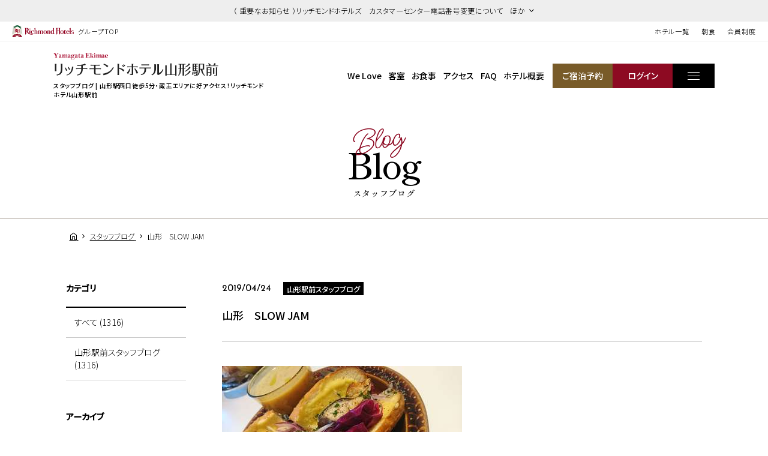

--- FILE ---
content_type: text/html; charset=UTF-8
request_url: https://richmondhotel.jp/yamagata/blog/20594/?y=2019&m=4
body_size: 81585
content:
<!DOCTYPE html>
<html class="mouse lower modern chrome" lang="ja">
<head prefix="og: http://ogp.me/ns# fb: http://ogp.me/ns/fb# website: http://ogp.me/ns/website#">
	<meta charset="utf-8">
	<title>山形　SLOW JAM | リッチモンドホテル 山形駅前 | 公式サイト</title>
	<meta name="keywords" content="山形,蔵王,ホテル,ビジネスホテル,リッチモンドホテル,スタッフブログ">
	<meta name="description" content="山形駅前のホテルならリッチモンドホテル山形駅前。山形駅西口徒歩5分・蔵王エリアに好アクセス！ビジネス・観光の拠点に最適。全室Wi-Fi無料！山形　SLOW JAMについてのページです。">
		<meta name="viewport" content="width=device-width, initial-scale=0.0, minimum-scale=1.0">
		<meta name="format-detection" content="telephone=no">
	<link rel="index" href="https://richmondhotel.jp/yamagata/">
	<link rel="canonical" href="http://richmondhotel.jp/yamagata/blog/20594/">

	<!-- Google Tag Manager -->
<script>(function(w,d,s,l,i){w[l]=w[l]||[];w[l].push({'gtm.start':
new Date().getTime(),event:'gtm.js'});var f=d.getElementsByTagName(s)[0],
j=d.createElement(s),dl=l!='dataLayer'?'&l='+l:'';j.async=true;j.src=
'https://www.googletagmanager.com/gtm.js?id='+i+dl;f.parentNode.insertBefore(j,f);
})(window,document,'script','dataLayer','GTM-W8SGKWR');</script>
<!-- End Google Tag Manager -->

			<!-- favicon -->
		<link rel="shortcut icon" href="https://richmondhotel.jp/favicon.ico">
	
			<!-- apple-touch-icon -->
		<link rel="apple-touch-icon" href="https://richmondhotel.jp/apple-touch-icon.png">
			<link rel='dns-prefetch' href='//www.googletagmanager.com'/>
	<link rel='dns-prefetch' href='//code.jquery.com'/>
	<link rel='dns-prefetch' href='//cdn.jsdelivr.net'/>

	<!-- Open graph tags -->
		<meta property="fb:app_id" content="">
	<meta property="og:site_name" content="タイトルが入ります">
	<meta property="og:title" content="山形　SLOW JAM | リッチモンドホテル 山形駅前 | 公式サイト">
	<meta property="og:type" content="website">
	<meta property="og:url" content="http://richmondhotel.jp/yamagata/blog/20594/">
	<meta property="og:description" content="山形駅前のホテルならリッチモンドホテル山形駅前。山形駅西口徒歩5分・蔵王エリアに好アクセス！ビジネス・観光の拠点に最適。全室Wi-Fi無料！山形　SLOW JAMについてのページです。">
			        <meta property="og:image" content="http://richmondhotel.jp/datas/images/2023/03/23/78feb01489da7ce33a659af593054ee48a63ce23.jpg">
			<meta name="twitter:card" content="summary_large_image">

	<!-- shutto翻訳設置用 -->
		<script src="https://d.shutto-translation.com/trans.js?id=22002"></script>
		<!-- *** stylesheet *** -->
<style rel="stylesheet" media="all">
/* default.css */
html,article,aside,audio,blockquote,body,dd,dialog,div,dl,dt,fieldset,figure,footer,form,h1,h2,h3,h4,h5,h6,header,hgroup,input,li,mark,menu,nav,ol,p,pre,section,td,textarea,th,time,ul,video,main{margin:0;padding:0;word-wrap:break-word;overflow-wrap:break-word;-webkit-font-feature-settings:"palt";font-feature-settings:"palt"}address,caption,cite,code,dfn,em,strong,th,var{font-style:normal;word-wrap:break-word;overflow-wrap:break-word}table{border-collapse:collapse;border-spacing:0}caption,th{text-align:left}q:after,q:before{content:""}embed,object{vertical-align:top}hr,legend{display:none}h1,h2,h3,h4,h5,h6{font-size:100%;font-weight:normal;}abbr,acronym,fieldset,img{border:0}li{list-style-type:none}sup{vertical-align:super;font-size:0.5em}img{vertical-align:top}i{font-style:normal}svg{vertical-align:middle}article,aside,dialog,figure,footer,header,hgroup,nav,section,main{display:block}nav,ul{list-style:none}
</style>
<link href="https://richmondhotel.jp/files/css/global_common.css?v=20250522171032" rel="stylesheet" media="all">
<link href="https://richmondhotel.jp/files/css/bl_common.css?v=20250311201753" rel="stylesheet" media="all">
<link href="https://richmondhotel.jp/files/css/bl_blog.css?v=20250304115006" rel="stylesheet" media="all">
<!-- *** javascript *** -->
<!-- jquery-3.4.1　-->
<script src="https://code.jquery.com/jquery-3.4.1.min.js" integrity="sha256-CSXorXvZcTkaix6Yvo6HppcZGetbYMGWSFlBw8HfCJo=" crossorigin="anonymous"></script>

<script>
// config.js
var $body,$page,$changeImg,$doc=$(document),$w=$(window),$html=$("html"),abi={bp_tab:1023,bp_sp:767,pc:"",tab:"",sp:"",pcView:"",tabView:"",spView:"",finish:"",deviceWidth:"",deviceHeight:"",sT:"",ie9:!!$html.hasClass("ie9"),ie8:!!$html.hasClass("ie8"),ie10:!!$html.hasClass("ie10"),ie11:!!$html.hasClass("ie11"),edge:!!$html.hasClass("edge"),ua_mouse:!!$html.hasClass("mouse"),ua_touch:!!$html.hasClass("touch"),ua_phone:!!$html.hasClass("phone")},rwdFunctions={checkValue:function(){abi.deviceWidth=abi.ie8?$w.width():window.innerWidth,abi.deviceHeight=$w.height(),abi.pc=!!(abi.ie8||abi.deviceWidth>abi.bp_tab),abi.tab=!abi.ie8&&abi.deviceWidth<=abi.bp_tab&&abi.deviceWidth>abi.bp_sp,abi.sp=!abi.ie8&&abi.deviceWidth<=abi.bp_sp},fooLoad:function(i){i.each(function(){$(this).attr("src",$(this).data("img"))})},loadImg:function(){abi.finish=!!(abi.pcView&&abi.tabView&&abi.spView),abi.ie8||abi.finish?abi.pcView||(abi.pcView=!0):abi.pc||abi.tab?(abi.pcView&&abi.tabView||rwdFunctions.fooLoad($("img.load_pc-tab")),abi.pc&&!abi.pcView&&(rwdFunctions.fooLoad($("img.load_pc")),abi.pcView=!0),abi.tab&&!abi.tabView&&(rwdFunctions.fooLoad($("img.load_tab-sp")),abi.tabView=!0)):abi.spView||(rwdFunctions.fooLoad($("img.load_sp,img.load_tab-sp")),abi.spView=!0)},changeImg:function(){if(!abi.ie8)for(var i=0;i<=$changeImg.length-1;i++)$changeImg.eq(i).is(".custom")?abi.deviceWidth>$changeImg.eq(i).data("custom")?$changeImg.eq(i).attr("src",$changeImg.eq(i).data("img")):$changeImg.eq(i).attr("src",$changeImg.eq(i).data("img").replace("-before","-after")):$changeImg.eq(i).is(".tab,.all")?$changeImg.eq(i).is(".tab")?abi.pc?$changeImg.eq(i).attr("src",$changeImg.eq(i).data("img")):$changeImg.eq(i).attr("src",$changeImg.eq(i).data("img").replace("-pc","-tab")):$changeImg.eq(i).is(".all")&&(abi.pc?$changeImg.eq(i).attr("src",$changeImg.eq(i).data("img")):abi.tab?$changeImg.eq(i).attr("src",$changeImg.eq(i).data("img").replace("-pc","-tab")):abi.sp&&$changeImg.eq(i).attr("src",$changeImg.eq(i).data("img").replace("-pc","-sp"))):abi.sp?$changeImg.eq(i).attr("src",$changeImg.eq(i).data("img").replace("-pc","-sp")):$changeImg.eq(i).attr("src",$changeImg.eq(i).data("img"))},adjustFsz:function(){abi.sp&&(abi.deviceHeight>abi.deviceWidth?(p=abi.deviceWidth/3.5,$page.css("fontSize",p+"%")):$page.css("fontSize",""))},settingRwd:function(){rwdFunctions.checkValue(),rwdFunctions.changeImg(),rwdFunctions.loadImg(),rwdFunctions.adjustFsz()}};$.fn.superResize=function(i){var a=$.extend({loadAction:!0,resizeAfter:function(){}},i);a.loadAction&&("interactive"!==document.readyState&&"complete"!==document.readyState||a.resizeAfter());var e=!1,t=abi.deviceWidth;return this.resize(function(){!1!==e&&clearTimeout(e),e=setTimeout(function(){t!=abi.deviceWidth&&(a.resizeAfter(),t=abi.deviceWidth)},300)}),this},$.fn.firstLoad=function(i){var a=$.extend({pc:function(){},pc_tab:function(){},tab:function(){},tab_sp:function(){},sp:function(){}},i),e=[];return this.superResize({resizeAfter:function(){setTimeout(function(){1!=e[0]&&abi.pcView&&(a.pc(),e[0]=!0),(1!=e[1]&&abi.pcView||1!=e[1]&&abi.tabView)&&(a.pc_tab(),e[1]=!0),1!=e[2]&&abi.tabView&&(a.tab(),e[2]=!0),(1!=e[3]&&abi.tabView||1!=e[3]&&abi.spView)&&(a.tab_sp(),e[3]=!0),1!=e[4]&&abi.spView&&(a.sp(),e[4]=!0)},200)}}),this},$.fn.hasAttr=function(i){var a=this.attr(i);return void 0!==a&&!1!==a},document.addEventListener("DOMContentLoaded",function(i){$body=$("body"),$page=$("#abi_page"),$changeImg=$("img.change_img"),rwdFunctions.settingRwd(),abi.ie8&&rwdFunctions.fooLoad($("img.change_img,img.load_pc,img.load_pc-tab")),abi.ua_phone||$('a[href^="tel:"]').wrapInner('<span class="tel"></span>').children("span").unwrap(),abi.ua_touch&&$page.find("*").on({touchstart:function(){$(this).addClass("touchstart").removeClass("touchend")},touchend:function(){$(this).addClass("touchend").removeClass("touchstart")}}),$w.on({load:function(){$w.trigger("resize").trigger("scroll")},resize:function(){rwdFunctions.checkValue()},scroll:function(){abi.sT=$w.scrollTop()}}).superResize({loadAction:!1,resizeAfter:function(){rwdFunctions.settingRwd()}})});
</script>
<script src="https://richmondhotel.jp/files/js/bl_common.min.js?v=20250304115010"></script>
</head>

<body id="blog_detail">
<!-- Google Tag Manager (noscript) -->
<noscript><iframe src="https://www.googletagmanager.com/ns.html?id=GTM-W8SGKWR"
height="0" width="0" style="display:none;visibility:hidden"></iframe></noscript>
<!-- End Google Tag Manager (noscript) -->
<div id="abi_page">
<header id="global_header">
						<div class="con_g_information">
                    <!-- 記事が複数だった時 -->
                    <p class="st accordion "><span>（ 重要なお知らせ ）リッチモンドホテルズ　カスタマーセンター電話番号変更について　ほか</span></p>
            <div class="box_inf" >
                <ul>
	                		                                        <li>
                            <a href="/news/20603968548/" class="over">（ 重要なお知らせ ）リッチモンドホテルズ　カスタマーセンター電話番号変更について</a>
                        </li>
                    		                                        <li>
                            <a href="/news/20603968363/" class="over">会員カードの廃止＆会員移行手続きについてのお知らせ</a>
                        </li>
                                    </ul>
                <p class="ic_close"><i id="js-g_infClose" class="icon-close"></i></p>
            </div>
        	</div><!-- /.con_g_information -->
    	<div class="con_g_header view_pc-tab">
		<p class="logo"><a href="https://richmondhotel.jp/" class="over"><img src="https://richmondhotel.jp/files/images/header/logo.svg" alt="Richmond Hotels" width="103" height="20"><em>グループTOP</em></a></p>
		<ul>
			<li><a href="https://richmondhotel.jp/hotels/" target="_blank">ホテル一覧</a></li>
			<!-- <li><a href="https://richmondhotel.jp/plan/" target="_blank">特集プラン</a></li> -->
			<li><a href="https://richmondhotel.jp/breakfast/" target="_blank">朝食</a></li>
			<li><a href="https://richmondhotel.jp/club/" target="_blank">会員制度</a></li>

		</ul>
	</div><!-- /.con_g_header -->
</header><!-- /#global_header -->
<div id="js-loading" style="position:fixed;left:0;top:0;width:100%;height:100%;z-index:100000;background:#fff;"></div>
<script>
	$(function(){
		$('#js-loading').delay(300).fadeOut(500);
	});
</script>
<header id="header">
	<div class="con_header">
		<div class="box_logo">
            <p class="logo">
												                    <a href="https://richmondhotel.jp/yamagata/" class="over">
                        <img src="/datas/cache/images/2025/03/06/500x70_ea1e9d427fb5664c32c517a73e421e58_e416a25268aa20f79707a92cfd1940f29fb4921b.png" alt="リッチモンドホテル山形駅前" width="275" height="35">
                    </a>
				            </p>
			<h1>スタッフブログ | 山形駅西口徒歩5分・蔵王エリアに好アクセス！リッチモンドホテル山形駅前</h1>
		</div>
		<nav id="gnav">
			<ul class="view_pc-tab">
				<li><a href="https://richmondhotel.jp/yamagata/welove/">We Love</a></li>
				<li><a href="https://richmondhotel.jp/yamagata/rooms/">客室</a></li>
				<li><a href="https://richmondhotel.jp/yamagata/dishes/">お食事</a></li>
				<li><a href="https://richmondhotel.jp/yamagata/access/">アクセス</a></li>
								<li><span class="talkappi-faq-icon">FAQ</span></li>
                				<li><a href="https://richmondhotel.jp/yamagata/guide/">ホテル概要</a></li>
                				<li class="rsv"><a href="https://booking.richmondhotel.jp/booking/result?code=0190d8ca-9b3f-7147-a90b-930680c0ff33&type=plan" target="_blank"><span>ご宿泊予約</span></a></li>
				<li class="login"><a href="https://booking.richmondhotel.jp/my-account/profile?code=0190d8ca-9b3f-7147-a90b-930680c0ff33" target="_blank"><span>ログイン</span></a></li>
			</ul>
			<p class="btn js-menuBtn over"><span></span></p>
		</nav>
	</div>
</header><!-- /#header --><main id="contents">

	<div class="con_title subpage">
		<h2><span>blog<i>Blog</i></span><em>スタッフブログ</em></h2>
	</div><!-- .con_title -->

	<!-- パンくず -->
	<ul class="topicpath" vocab="https://schema.org/" typeof="BreadcrumbList">
		<li property="itemListElement" typeof="ListItem">
			<a property="item" href="https://richmondhotel.jp/yamagata/" typeof="WebPage">
				<span property="name"><i class="icon-home"></i></span>
			</a>
			<meta property="position" content="1">
		</li>
		<li property="itemListElement" typeof="ListItem">
			<a property="item" href="https://richmondhotel.jp/yamagata/blog/" typeof="WebPage">
				<span property="name">スタッフブログ</span>
			</a>
			<meta property="position" content="2">
		</li>
		<li property="itemListElement" typeof="ListItem">
			<span property="name">山形　SLOW JAM</span>
			<meta property="position" content="3">
		</li>
	</ul><!-- .topicpath -->

	<div class="con_news">
		<div class="main">
    <div class="box_st">
        <p class="info">
            <span>2019/04/24</span>
                                                            <em>山形駅前スタッフブログ</em>
                                    </p>
        <p class="st">山形　SLOW JAM</p>
    </div>
    <div class="box_det">
            	            <p class="img_single">
            <img src="/datas/images/2022/12/20/abda61eaacae81c6b523e94db11f99b56c597d15.jpeg" alt="">
            <em></em>
        </p><!-- img_single -->
		    <p class="txt" data-cms-field="customblock.visual1__a2d84a71d6a81270c4dd25045e04a8a8">
    いつもリッチモンドホテル山形駅前をご利用いただきまして誠にありがとうございます。
本日ご紹介するのは2018年にオープンした「SLOW JAM」というカフェです！
写真に写っているのは人気メニューの「サバサンド」です。
ボリュームもあるし、味もおいしいのでとっても満足でした。
お店の中は風景画などの絵や植物など置いてあり、とってもオシャレな雰囲気です。
皆様も是非行ってみてください。


住所: 山形県山形市香澄町2丁目8-1
電話: 023-687-1320
料理: カフェ＆ 喫茶店, 食堂</p>
    </div>
    <div class="box_pager_detail">
                    <p class="prev">
            <a href="https://richmondhotel.jp/yamagata/blog/20633/">
                <span>あちゃ～！やっちゃった！そんな時！</span>
            </a>
        </p>
    
            <p class="next">
            <a href="https://richmondhotel.jp/yamagata/blog/20577/">
                <span>霞城公園の桜満開です☆</span>
            </a>
        </p>
    
    </div>
    <div class="box_pager_lnk">
        <p class="btn c_btn"><a href="https://richmondhotel.jp/yamagata/blog/" class="over">記事一覧に戻る</a></p>
    </div>
</div><!-- /.main -->
		<div class="side">
    <div class="box_side category">
        <p class="st">カテゴリ</p>
		<ul>
			<li class="active">
				<a href="https://richmondhotel.jp/yamagata/blog/">すべて (1316)</a>
			</li>

								<li class="">
						<a href="https://richmondhotel.jp/yamagata/blog/?category=161 ">
							山形駅前スタッフブログ (1316)
						</a>
					</li>
						</ul>
	</div>

        <div class="box_side archive">
        <p class="st">アーカイブ</p>
                    <div class="wrp_side">
                <p class="sst accordion active"><span>2025年の記事</span></p>
                <ul>
                    <li><a href="https://richmondhotel.jp/yamagata/blog/?year=2025">すべて (2)</a></li>
                                                                <li>
                            <a href="https://richmondhotel.jp/yamagata/blog/?year=2025&amp;month=7">
                                2025年7月 (1)
                            </a>
                        </li>
                                                                <li>
                            <a href="https://richmondhotel.jp/yamagata/blog/?year=2025&amp;month=2">
                                2025年2月 (1)
                            </a>
                        </li>
                                    </ul>
            </div>
                    <div class="wrp_side">
                <p class="sst accordion "><span>2024年の記事</span></p>
                <ul>
                    <li><a href="https://richmondhotel.jp/yamagata/blog/?year=2024">すべて (9)</a></li>
                                                                <li>
                            <a href="https://richmondhotel.jp/yamagata/blog/?year=2024&amp;month=12">
                                2024年12月 (1)
                            </a>
                        </li>
                                                                <li>
                            <a href="https://richmondhotel.jp/yamagata/blog/?year=2024&amp;month=11">
                                2024年11月 (1)
                            </a>
                        </li>
                                                                <li>
                            <a href="https://richmondhotel.jp/yamagata/blog/?year=2024&amp;month=10">
                                2024年10月 (1)
                            </a>
                        </li>
                                                                <li>
                            <a href="https://richmondhotel.jp/yamagata/blog/?year=2024&amp;month=3">
                                2024年3月 (2)
                            </a>
                        </li>
                                                                <li>
                            <a href="https://richmondhotel.jp/yamagata/blog/?year=2024&amp;month=1">
                                2024年1月 (4)
                            </a>
                        </li>
                                    </ul>
            </div>
                    <div class="wrp_side">
                <p class="sst accordion "><span>2023年の記事</span></p>
                <ul>
                    <li><a href="https://richmondhotel.jp/yamagata/blog/?year=2023">すべて (14)</a></li>
                                                                <li>
                            <a href="https://richmondhotel.jp/yamagata/blog/?year=2023&amp;month=12">
                                2023年12月 (14)
                            </a>
                        </li>
                                    </ul>
            </div>
                    <div class="wrp_side">
                <p class="sst accordion "><span>2022年の記事</span></p>
                <ul>
                    <li><a href="https://richmondhotel.jp/yamagata/blog/?year=2022">すべて (6)</a></li>
                                                                <li>
                            <a href="https://richmondhotel.jp/yamagata/blog/?year=2022&amp;month=8">
                                2022年8月 (1)
                            </a>
                        </li>
                                                                <li>
                            <a href="https://richmondhotel.jp/yamagata/blog/?year=2022&amp;month=5">
                                2022年5月 (3)
                            </a>
                        </li>
                                                                <li>
                            <a href="https://richmondhotel.jp/yamagata/blog/?year=2022&amp;month=1">
                                2022年1月 (2)
                            </a>
                        </li>
                                    </ul>
            </div>
                    <div class="wrp_side">
                <p class="sst accordion "><span>2021年の記事</span></p>
                <ul>
                    <li><a href="https://richmondhotel.jp/yamagata/blog/?year=2021">すべて (22)</a></li>
                                                                <li>
                            <a href="https://richmondhotel.jp/yamagata/blog/?year=2021&amp;month=11">
                                2021年11月 (4)
                            </a>
                        </li>
                                                                <li>
                            <a href="https://richmondhotel.jp/yamagata/blog/?year=2021&amp;month=10">
                                2021年10月 (3)
                            </a>
                        </li>
                                                                <li>
                            <a href="https://richmondhotel.jp/yamagata/blog/?year=2021&amp;month=9">
                                2021年9月 (4)
                            </a>
                        </li>
                                                                <li>
                            <a href="https://richmondhotel.jp/yamagata/blog/?year=2021&amp;month=8">
                                2021年8月 (1)
                            </a>
                        </li>
                                                                <li>
                            <a href="https://richmondhotel.jp/yamagata/blog/?year=2021&amp;month=7">
                                2021年7月 (2)
                            </a>
                        </li>
                                                                <li>
                            <a href="https://richmondhotel.jp/yamagata/blog/?year=2021&amp;month=6">
                                2021年6月 (3)
                            </a>
                        </li>
                                                                <li>
                            <a href="https://richmondhotel.jp/yamagata/blog/?year=2021&amp;month=4">
                                2021年4月 (2)
                            </a>
                        </li>
                                                                <li>
                            <a href="https://richmondhotel.jp/yamagata/blog/?year=2021&amp;month=3">
                                2021年3月 (2)
                            </a>
                        </li>
                                                                <li>
                            <a href="https://richmondhotel.jp/yamagata/blog/?year=2021&amp;month=1">
                                2021年1月 (1)
                            </a>
                        </li>
                                    </ul>
            </div>
                    <div class="wrp_side">
                <p class="sst accordion "><span>2020年の記事</span></p>
                <ul>
                    <li><a href="https://richmondhotel.jp/yamagata/blog/?year=2020">すべて (116)</a></li>
                                                                <li>
                            <a href="https://richmondhotel.jp/yamagata/blog/?year=2020&amp;month=12">
                                2020年12月 (2)
                            </a>
                        </li>
                                                                <li>
                            <a href="https://richmondhotel.jp/yamagata/blog/?year=2020&amp;month=11">
                                2020年11月 (4)
                            </a>
                        </li>
                                                                <li>
                            <a href="https://richmondhotel.jp/yamagata/blog/?year=2020&amp;month=10">
                                2020年10月 (6)
                            </a>
                        </li>
                                                                <li>
                            <a href="https://richmondhotel.jp/yamagata/blog/?year=2020&amp;month=9">
                                2020年9月 (12)
                            </a>
                        </li>
                                                                <li>
                            <a href="https://richmondhotel.jp/yamagata/blog/?year=2020&amp;month=8">
                                2020年8月 (1)
                            </a>
                        </li>
                                                                <li>
                            <a href="https://richmondhotel.jp/yamagata/blog/?year=2020&amp;month=7">
                                2020年7月 (7)
                            </a>
                        </li>
                                                                <li>
                            <a href="https://richmondhotel.jp/yamagata/blog/?year=2020&amp;month=6">
                                2020年6月 (9)
                            </a>
                        </li>
                                                                <li>
                            <a href="https://richmondhotel.jp/yamagata/blog/?year=2020&amp;month=5">
                                2020年5月 (9)
                            </a>
                        </li>
                                                                <li>
                            <a href="https://richmondhotel.jp/yamagata/blog/?year=2020&amp;month=4">
                                2020年4月 (15)
                            </a>
                        </li>
                                                                <li>
                            <a href="https://richmondhotel.jp/yamagata/blog/?year=2020&amp;month=3">
                                2020年3月 (17)
                            </a>
                        </li>
                                                                <li>
                            <a href="https://richmondhotel.jp/yamagata/blog/?year=2020&amp;month=2">
                                2020年2月 (16)
                            </a>
                        </li>
                                                                <li>
                            <a href="https://richmondhotel.jp/yamagata/blog/?year=2020&amp;month=1">
                                2020年1月 (18)
                            </a>
                        </li>
                                    </ul>
            </div>
                    <div class="wrp_side">
                <p class="sst accordion "><span>2019年の記事</span></p>
                <ul>
                    <li><a href="https://richmondhotel.jp/yamagata/blog/?year=2019">すべて (234)</a></li>
                                                                <li>
                            <a href="https://richmondhotel.jp/yamagata/blog/?year=2019&amp;month=12">
                                2019年12月 (17)
                            </a>
                        </li>
                                                                <li>
                            <a href="https://richmondhotel.jp/yamagata/blog/?year=2019&amp;month=11">
                                2019年11月 (20)
                            </a>
                        </li>
                                                                <li>
                            <a href="https://richmondhotel.jp/yamagata/blog/?year=2019&amp;month=10">
                                2019年10月 (15)
                            </a>
                        </li>
                                                                <li>
                            <a href="https://richmondhotel.jp/yamagata/blog/?year=2019&amp;month=9">
                                2019年9月 (22)
                            </a>
                        </li>
                                                                <li>
                            <a href="https://richmondhotel.jp/yamagata/blog/?year=2019&amp;month=8">
                                2019年8月 (21)
                            </a>
                        </li>
                                                                <li>
                            <a href="https://richmondhotel.jp/yamagata/blog/?year=2019&amp;month=7">
                                2019年7月 (14)
                            </a>
                        </li>
                                                                <li>
                            <a href="https://richmondhotel.jp/yamagata/blog/?year=2019&amp;month=6">
                                2019年6月 (12)
                            </a>
                        </li>
                                                                <li>
                            <a href="https://richmondhotel.jp/yamagata/blog/?year=2019&amp;month=5">
                                2019年5月 (22)
                            </a>
                        </li>
                                                                <li>
                            <a href="https://richmondhotel.jp/yamagata/blog/?year=2019&amp;month=4">
                                2019年4月 (23)
                            </a>
                        </li>
                                                                <li>
                            <a href="https://richmondhotel.jp/yamagata/blog/?year=2019&amp;month=3">
                                2019年3月 (24)
                            </a>
                        </li>
                                                                <li>
                            <a href="https://richmondhotel.jp/yamagata/blog/?year=2019&amp;month=2">
                                2019年2月 (22)
                            </a>
                        </li>
                                                                <li>
                            <a href="https://richmondhotel.jp/yamagata/blog/?year=2019&amp;month=1">
                                2019年1月 (22)
                            </a>
                        </li>
                                    </ul>
            </div>
                    <div class="wrp_side">
                <p class="sst accordion "><span>2018年の記事</span></p>
                <ul>
                    <li><a href="https://richmondhotel.jp/yamagata/blog/?year=2018">すべて (285)</a></li>
                                                                <li>
                            <a href="https://richmondhotel.jp/yamagata/blog/?year=2018&amp;month=12">
                                2018年12月 (20)
                            </a>
                        </li>
                                                                <li>
                            <a href="https://richmondhotel.jp/yamagata/blog/?year=2018&amp;month=11">
                                2018年11月 (26)
                            </a>
                        </li>
                                                                <li>
                            <a href="https://richmondhotel.jp/yamagata/blog/?year=2018&amp;month=10">
                                2018年10月 (23)
                            </a>
                        </li>
                                                                <li>
                            <a href="https://richmondhotel.jp/yamagata/blog/?year=2018&amp;month=9">
                                2018年9月 (22)
                            </a>
                        </li>
                                                                <li>
                            <a href="https://richmondhotel.jp/yamagata/blog/?year=2018&amp;month=8">
                                2018年8月 (27)
                            </a>
                        </li>
                                                                <li>
                            <a href="https://richmondhotel.jp/yamagata/blog/?year=2018&amp;month=7">
                                2018年7月 (25)
                            </a>
                        </li>
                                                                <li>
                            <a href="https://richmondhotel.jp/yamagata/blog/?year=2018&amp;month=6">
                                2018年6月 (30)
                            </a>
                        </li>
                                                                <li>
                            <a href="https://richmondhotel.jp/yamagata/blog/?year=2018&amp;month=5">
                                2018年5月 (25)
                            </a>
                        </li>
                                                                <li>
                            <a href="https://richmondhotel.jp/yamagata/blog/?year=2018&amp;month=4">
                                2018年4月 (19)
                            </a>
                        </li>
                                                                <li>
                            <a href="https://richmondhotel.jp/yamagata/blog/?year=2018&amp;month=3">
                                2018年3月 (23)
                            </a>
                        </li>
                                                                <li>
                            <a href="https://richmondhotel.jp/yamagata/blog/?year=2018&amp;month=2">
                                2018年2月 (23)
                            </a>
                        </li>
                                                                <li>
                            <a href="https://richmondhotel.jp/yamagata/blog/?year=2018&amp;month=1">
                                2018年1月 (22)
                            </a>
                        </li>
                                    </ul>
            </div>
                    <div class="wrp_side">
                <p class="sst accordion "><span>2017年の記事</span></p>
                <ul>
                    <li><a href="https://richmondhotel.jp/yamagata/blog/?year=2017">すべて (213)</a></li>
                                                                <li>
                            <a href="https://richmondhotel.jp/yamagata/blog/?year=2017&amp;month=12">
                                2017年12月 (17)
                            </a>
                        </li>
                                                                <li>
                            <a href="https://richmondhotel.jp/yamagata/blog/?year=2017&amp;month=11">
                                2017年11月 (22)
                            </a>
                        </li>
                                                                <li>
                            <a href="https://richmondhotel.jp/yamagata/blog/?year=2017&amp;month=10">
                                2017年10月 (21)
                            </a>
                        </li>
                                                                <li>
                            <a href="https://richmondhotel.jp/yamagata/blog/?year=2017&amp;month=9">
                                2017年9月 (15)
                            </a>
                        </li>
                                                                <li>
                            <a href="https://richmondhotel.jp/yamagata/blog/?year=2017&amp;month=8">
                                2017年8月 (20)
                            </a>
                        </li>
                                                                <li>
                            <a href="https://richmondhotel.jp/yamagata/blog/?year=2017&amp;month=7">
                                2017年7月 (10)
                            </a>
                        </li>
                                                                <li>
                            <a href="https://richmondhotel.jp/yamagata/blog/?year=2017&amp;month=6">
                                2017年6月 (14)
                            </a>
                        </li>
                                                                <li>
                            <a href="https://richmondhotel.jp/yamagata/blog/?year=2017&amp;month=5">
                                2017年5月 (15)
                            </a>
                        </li>
                                                                <li>
                            <a href="https://richmondhotel.jp/yamagata/blog/?year=2017&amp;month=4">
                                2017年4月 (22)
                            </a>
                        </li>
                                                                <li>
                            <a href="https://richmondhotel.jp/yamagata/blog/?year=2017&amp;month=3">
                                2017年3月 (20)
                            </a>
                        </li>
                                                                <li>
                            <a href="https://richmondhotel.jp/yamagata/blog/?year=2017&amp;month=2">
                                2017年2月 (20)
                            </a>
                        </li>
                                                                <li>
                            <a href="https://richmondhotel.jp/yamagata/blog/?year=2017&amp;month=1">
                                2017年1月 (17)
                            </a>
                        </li>
                                    </ul>
            </div>
                    <div class="wrp_side">
                <p class="sst accordion "><span>2016年の記事</span></p>
                <ul>
                    <li><a href="https://richmondhotel.jp/yamagata/blog/?year=2016">すべて (185)</a></li>
                                                                <li>
                            <a href="https://richmondhotel.jp/yamagata/blog/?year=2016&amp;month=12">
                                2016年12月 (13)
                            </a>
                        </li>
                                                                <li>
                            <a href="https://richmondhotel.jp/yamagata/blog/?year=2016&amp;month=11">
                                2016年11月 (12)
                            </a>
                        </li>
                                                                <li>
                            <a href="https://richmondhotel.jp/yamagata/blog/?year=2016&amp;month=10">
                                2016年10月 (5)
                            </a>
                        </li>
                                                                <li>
                            <a href="https://richmondhotel.jp/yamagata/blog/?year=2016&amp;month=9">
                                2016年9月 (10)
                            </a>
                        </li>
                                                                <li>
                            <a href="https://richmondhotel.jp/yamagata/blog/?year=2016&amp;month=8">
                                2016年8月 (15)
                            </a>
                        </li>
                                                                <li>
                            <a href="https://richmondhotel.jp/yamagata/blog/?year=2016&amp;month=7">
                                2016年7月 (17)
                            </a>
                        </li>
                                                                <li>
                            <a href="https://richmondhotel.jp/yamagata/blog/?year=2016&amp;month=6">
                                2016年6月 (13)
                            </a>
                        </li>
                                                                <li>
                            <a href="https://richmondhotel.jp/yamagata/blog/?year=2016&amp;month=5">
                                2016年5月 (19)
                            </a>
                        </li>
                                                                <li>
                            <a href="https://richmondhotel.jp/yamagata/blog/?year=2016&amp;month=4">
                                2016年4月 (16)
                            </a>
                        </li>
                                                                <li>
                            <a href="https://richmondhotel.jp/yamagata/blog/?year=2016&amp;month=3">
                                2016年3月 (20)
                            </a>
                        </li>
                                                                <li>
                            <a href="https://richmondhotel.jp/yamagata/blog/?year=2016&amp;month=2">
                                2016年2月 (19)
                            </a>
                        </li>
                                                                <li>
                            <a href="https://richmondhotel.jp/yamagata/blog/?year=2016&amp;month=1">
                                2016年1月 (26)
                            </a>
                        </li>
                                    </ul>
            </div>
                    <div class="wrp_side">
                <p class="sst accordion "><span>2015年の記事</span></p>
                <ul>
                    <li><a href="https://richmondhotel.jp/yamagata/blog/?year=2015">すべて (230)</a></li>
                                                                <li>
                            <a href="https://richmondhotel.jp/yamagata/blog/?year=2015&amp;month=12">
                                2015年12月 (24)
                            </a>
                        </li>
                                                                <li>
                            <a href="https://richmondhotel.jp/yamagata/blog/?year=2015&amp;month=11">
                                2015年11月 (27)
                            </a>
                        </li>
                                                                <li>
                            <a href="https://richmondhotel.jp/yamagata/blog/?year=2015&amp;month=10">
                                2015年10月 (19)
                            </a>
                        </li>
                                                                <li>
                            <a href="https://richmondhotel.jp/yamagata/blog/?year=2015&amp;month=9">
                                2015年9月 (17)
                            </a>
                        </li>
                                                                <li>
                            <a href="https://richmondhotel.jp/yamagata/blog/?year=2015&amp;month=8">
                                2015年8月 (16)
                            </a>
                        </li>
                                                                <li>
                            <a href="https://richmondhotel.jp/yamagata/blog/?year=2015&amp;month=7">
                                2015年7月 (27)
                            </a>
                        </li>
                                                                <li>
                            <a href="https://richmondhotel.jp/yamagata/blog/?year=2015&amp;month=6">
                                2015年6月 (23)
                            </a>
                        </li>
                                                                <li>
                            <a href="https://richmondhotel.jp/yamagata/blog/?year=2015&amp;month=5">
                                2015年5月 (21)
                            </a>
                        </li>
                                                                <li>
                            <a href="https://richmondhotel.jp/yamagata/blog/?year=2015&amp;month=4">
                                2015年4月 (22)
                            </a>
                        </li>
                                                                <li>
                            <a href="https://richmondhotel.jp/yamagata/blog/?year=2015&amp;month=3">
                                2015年3月 (24)
                            </a>
                        </li>
                                                                <li>
                            <a href="https://richmondhotel.jp/yamagata/blog/?year=2015&amp;month=2">
                                2015年2月 (10)
                            </a>
                        </li>
                                    </ul>
            </div>
        	</div>
    </div><!-- /.side -->
	</div><!-- .con_news -->

</main><!-- /#contents -->
<footer id="footer">
		<div class="con_fbanner">
		<div id="js-fbannerSlider">
			<!-- <div><a href="" target="_blank" class="over"><img src="images/footer/bn1.jpg" alt="お得な情報をご紹介 おすすめプラン特集" width="240" height="91" loading="lazy"></a></div>
						<div><a href="" target="_blank" class="over"><img src="images/footer/bn2.jpg" alt="パンフレットダウンロード" width="240" height="91" loading="lazy"></a></div>
                       <div><a href="" target="_blank" class="over"><img src="images/footer/bn3.jpg" alt="Richmond Club 会員パスワード変更/再設定はこちらから" width="240" height="91" loading="lazy"></a></div>
			<div class="js-modalRecruitBtn"><span class="over"><img src="https://richmondhotel.jp/files/images/footer/bn4.jpg" alt="ホテル・レストランスタッフ募集" width="240" height="91" loading="lazy"></span></div> -->
			<div><a href="https://richmondhotel.jp/breakfast/" target="_blank" class="over"><img src="https://richmondhotel.jp/files/images/footer/bn_breakfast.jpg" alt="こころもおなかも幸せにする朝ごはん" width="240" height="91" loading="lazy"></a></div>
		</div>
	</div><!-- /.con_fbanner -->

	<div id="js-modalRecruit">
		<div class="bg"></div>
		<div class="con_modalRecruit">
			<div class="wrap">
				<div>
					<h2 class="remodal_recruit_st">ホテル・レストラン スタッフ募集</h2>
					<p><a href="https://richmondhotel.jp/recruit/" target="_blank" class="over"><img src="https://richmondhotel.jp/files/images/footer/btn_recruit_w.jpg" alt="リクルートサイト"></a></p>
					<p><a class="remodal_recruit_btn over" href="https://richmondhotel.jp/recruit/houseinfo/index.html" target="_blank">新卒採用</a></p>
					<p><a class="remodal_recruit_btn over" href="https://richmondhotel.jp/recruit/houseinfo/index.html" target="_blank">中途採用</a></p>
					<p><a class="remodal_recruit_btn over" href="https://richmondhotel-recruit.net/jobfind-pc/" target="_blank">アルバイト採用</a></p>
					<i id="js-modalRecruitClose" class="icon-close"></i>
				</div>
			</div>
		</div>
	</div>	<div class="con_footer">
				<div class="box_inf">
			<div class="wrp_inf">
                <p class="logo">
															                        <a href="https://richmondhotel.jp/yamagata/" class="over">
                            <img src="/datas/cache/images/2025/03/06/275x55_ea1e9d427fb5664c32c517a73e421e58_e416a25268aa20f79707a92cfd1940f29fb4921b.png" alt="リッチモンドホテル山形駅前" width="275" height="35" loading="lazy">
                        </a>
					                </p>
				<address>
                    〒990-0828 <br class="view_tab-sp">山形県山形市双葉町1-3-11<br>
					FAX:023-647-6278				</address>
			</div>
			<div class="wrp_tel">
                                    <p class="txt_tel"><i>ご予約専用（受付時間9:00～21:00）</i><em><a href="tel:05017328109">050-1732-8109</a></em><i>（リッチモンドホテルズカスタマー<br class="view_pc-tab">センターに繋がります）<br><span class="tel_notice" style="color: #8d0a22;">※2025年12月25日(木)0:00より、<br class="view_pc-tab">電話番号が変更となりました。</span></i></p>
                				<p class="txt_tel"><i>ホテル直通</i><em><a href="tel:0236476277">023-647-6277</a></em></p>
			</div>
                            <div class="con_sns">
                    <ul class="box_sns">
                                                                                <li class="instagram">
                                <a href="https://www.instagram.com/richmondhotel_yamagataekimae/" target="_blank">
                                    <img src="/datas/cache/images/2024/09/06/25x25_ea1e9d427fb5664c32c517a73e421e58_dd506789d8ccaa8a06dfdf172a9e19c578744b91.png" alt="">
                                </a>
                            </li>
                                            </ul>
                </div>
            		</div>
        <div class="box_ta">
		<div class="wrp_ta">
            <p class="bn">
                                                    <img src="/datas/cache/images/2023/03/23/440x155_ea1e9d427fb5664c32c517a73e421e58_831e1c5b0b861a107fe4df4ca9e5faf18727485e.jpg" alt="エクセレンス認証 5年連続で選ばれました" width="306" height="108" loading="lazy">
                    </p>
        <div id="TA_cdsratingsonlynarrow712" class="TA_cdsratingsonlynarrow"><ul id="Am9m0yAUA5" class="TA_links zOwrl9"><li id="LoJ3RYD3T" class="w5tNycjmAWC"><a target="_blank" href="https://www.tripadvisor.jp/"><img src="https://www.tripadvisor.jp/img/cdsi/img2/branding/tripadvisor_logo_transp_340x80-18034-2.png" alt="TripAdvisor"/></a></li></ul></div>
<script src="https://www.jscache.com/wejs?wtype=cdsratingsonlynarrow&uniq=712&locationId=1094748&lang=ja&border=true&display_version=2"></script>    </div>

			<div id="TA_certificateOfExcellence441" class="TA_certificateOfExcellence"><ul id="bvbhtNHg" class="TA_links Y8QPS6W"><li id="hZajleT5t" class="P846PI"><a target="_blank" href="https://www.tripadvisor.jp/Hotel_Review-g1023191-d1094748-Reviews-Richmond_Hotel_Yamagata_ekimae-Yamagata_Yamagata_Prefecture_Tohoku.html"><img src="https://www.tripadvisor.jp/img/cdsi/img2/awards/CoE2017_WidgetAsset-14348-2.png" alt="TripAdvisor" class="widCOEImg" id="CDSWIDCOELOGO"/></a></li></ul></div>
<script async src="https://www.jscache.com/wejs?wtype=certificateOfExcellence&uniq=441&locationId=1094748&lang=ja&year=2018&display_version=2"></script>        </div>
	</div>
</footer><!-- /#footer -->

<div id="js-menu">
	<ul>
		<li class="access view_sp"><a href="https://richmondhotel.jp/yamagata/access/">アクセス</a></li>
		<li class="tel view_sp">
			                <a href="tel:05017328109">TEL予約</a>
			        </li>
		<li class="rsv"><a href="https://booking.richmondhotel.jp/booking/result?code=0190d8ca-9b3f-7147-a90b-930680c0ff33&type=plan" target="_blank">ご宿泊予約</a></li>
		<li class="login"><a href="https://booking.richmondhotel.jp/my-account/profile?code=0190d8ca-9b3f-7147-a90b-930680c0ff33" target="_blank">ログイン</a></li>
		<li class="menu js-menuBtn over"><span><i></i></span></li>
	</ul>
    <p class="logo view_sp">
			    		            <a href="https://richmondhotel.jp/yamagata/">
                <img src="/datas/cache/images/2025/03/06/600x200_ea1e9d427fb5664c32c517a73e421e58_2aa3fa7b5ac2e90018e450bedc92e6e827961d27.png" alt="リッチモンドホテル山形駅前" width="421" height="29">
            </a>
		    </p>
</div><!-- /#js-menu -->

<div id="js-menuList">
	<div class="bg view_pc-tab"></div>
	<div class="box_menu">
		<div class="inner">
			<div class="wrp_lang">
				<span class="accordion">LANGUAGE</span>
				<ul class="js-language">
					<li><a href="#" data-stt-changelang="ja" data-stt-ignore>JP</a></li>
					<li><a href="#" data-stt-changelang="en" data-stt-ignore>EN</a></li>
					<li><a href="#" data-stt-changelang="zh-CN" data-stt-ignore>CN</a></li>
					<li><a href="#" data-stt-changelang="zh-TW" data-stt-ignore>TW</a></li>
					<li><a href="#" data-stt-changelang="ko" data-stt-ignore>KO</a></li>
				</ul>
			</div>
			<div class="wrp_list">
				<ul>
					<li><a href="https://richmondhotel.jp/yamagata/">TOP</a></li>
					<li><a href="https://richmondhotel.jp/yamagata/welove/">We Love</a></li>
					<li><a href="https://richmondhotel.jp/yamagata/rooms/">客室</a></li>
					<li><a href="https://richmondhotel.jp/yamagata/dishes/">お食事</a></li>
				</ul>
				<ul>
					<li><a href="https://richmondhotel.jp/yamagata/access/">アクセス</a></li>
										<li><span class="talkappi-faq-icon">FAQ</span></li>
                    					<li><a href="https://richmondhotel.jp/yamagata/guide/">ホテル概要</a></li>
                    				</ul>
			</div>
			<div class="wrp_lnk">
				<ul>
					<li><a href="https://richmondhotel.jp/yamagata/news/">新着情報</a></li>
					                        <li><a href="https://richmondhotel.jp/yamagata/blog/">スタッフブログ</a></li>
														</ul>
				<ul>
					<li><a href="https://richmondhotel.jp/hotels/" target="_blank" class="outer">ホテル一覧</a></li>
					<!-- <li><a href="" target="_blank" class="outer">特集プラン</a></li> -->
					<li><a href="https://richmondhotel.jp/club/" target="_blank" class="outer">会員制度</a></li>
				</ul>
			</div>
			<p class="btn c_btn-rsv"><a href="https://booking.richmondhotel.jp/booking/result?code=0190d8ca-9b3f-7147-a90b-930680c0ff33&type=plan" target="_blank">ご宿泊予約</a></p>
		</div>
	</div>
</div><!-- /#js-menuList -->

<div id="js-modalSearch">
	<div class="bg"></div>
	<div class="con_modalSearch">
		<div class="wrap">
			<div>
				<form class="obj_search" action="https://secure.reservation.jp/richmondhotel/stay_pc/rsv/htl_redirect_ser.aspx" method="get" target="_blank">
					<input type="hidden" name="lang" value="ja-JP">
					<input type="hidden" name="hi_id" value="32">
					<input type="hidden" name="cond" value="or">
					<input type="hidden" name="cl_tbd" value="False" class="obj_cheakCal">

					<div class="box_sea">
						<!-- 宿泊日 -->
						<div class="wrp_day">
							<p>宿泊日</p>
							<div class="inner">
								<input type="text" id="datepicker2" name="dt" value="2026/01/19" class="datepicker" readonly="readonly">
							</div>
						</div><!-- /.wrp_day -->

						<!-- 泊数 -->
						<div class="wrp_sta">
							<p>泊数</p>
							<div class="inner">
								<p class="txt"><em>1</em>泊</p>
								<select name="le" class="js-select">
									<option value="1">1</option>
<option value="2">2</option>
<option value="3">3</option>
<option value="4">4</option>
<option value="5">5</option>
<option value="6">6</option>
<option value="7">7</option>
<option value="8">8</option>
<option value="9">9</option>
<option value="10">10</option>
								</select>
								<!-- ※泊数の項目を削除する際は下記の一行のコメントを外してください -->
								<!-- <input type="hidden" name="le" value="1"> -->
							</div>
						</div><!-- /.wrp_sta -->

						<!-- 人数 -->
						<div class="wrp_per">
							<p>人数/<br class="view_sp">1室</p>
							<div class="inner">
								<p class="txt"><em>1</em>人</p>
								<select name="mc" class="js-select">
									<option value="1">1</option>
<option value="2">2</option>
<option value="3">3</option>
<option value="4">4</option>
								</select>
								<!-- ※人数の項目を削除する際は下記の一行のコメントを外してください。 -->
								<!-- <input type="hidden" name="mc" value="1"> -->
							</div>
						</div><!-- /.wrp_per -->

						<!-- 部屋数 -->
						<div class="wrp_roo view_pc-tab">
							<p>部屋数</p>
							<div class="inner">
								<p class="txt"><em>1</em>室</p>
								<select name="rc" class="js-select">
									<option value="1">1</option>
<option value="2">2</option>
<option value="3">3</option>
<option value="4">4</option>
<option value="5">5</option>
<option value="6">6</option>
<option value="7">7</option>
<option value="8">8</option>
<option value="9">9</option>
<option value="10">10</option>
								</select>
								<!-- ※部屋数の項目を削除する際は下記の一行のコメントを外してください -->
								<!-- <input type="hidden" name="rc" value="1"> -->
							</div>
						</div><!-- /.wrp_roo -->
					</div>

					<!-- 検索ボタン -->
					<div class="box_btn">
						<p class="btn1"><span class="over">空室検索<input type="submit" value=""></span></p>
						<p class="btn2"><a href="https://secure.reservation.jp/richmondhotel/stay_pc/rsv/rsv_pln_lst.aspx?hi_id=32&lang=ja-JP" target="_blank">宿泊プラン一覧</a></p>
					</div>
				</form>
                <div class="other pcs-3">
					<ul class="btns">
						<!-- <li class="btn1"><a href="https://www.tour-list.com/TL/?hc=GAJ20" target="_blank">航空券付宿泊プラン</a></li> -->
													<li class="btn1"><a href="https://richmondhotel.jp/rp/" target="_blank">乗車券付宿泊プラン</a></li>
						                        <li class="btn2"><a href="https://richmondhotel.jp/club/" target="_blank">会員特典のご案内</a></li>
					</ul>
					<ul class="lnks">
						<li class="lnk red"><a href="https://secure.reservation.jp/richmondhotel/stay_pc/rsv/mem_lgn.aspx?hi_id=32&lang=ja-JP" target="_blank">会員ログイン</a></li>
						<li class="lnk red"><a href="https://secure.reservation.jp/richmondhotel/stay_pc/rsv/pwd_rmd_ipt.aspx?hi_id=32&lang=ja-JP" target="_blank">パスワードを<br class="view_sp">お忘れの方</a></li>
						<li class="lnk"><a href="https://secure.reservation.jp/richmondhotel/stay_pc/rsv/cnf_rsv_ent.aspx?hi_id=32&lang=ja-JP" target="_blank">予約確認・変更・<br class="view_sp">キャンセル</a></li>
						<li class="lnk outer"><a href="https://www2.jtbbookandpay.com/FrontEnd" target="_blank">領収書発行</a></li>
						                            <li class="lnk outer"><a href="https://richmondhotel.jp/phone/" target="_blank">カスタマーサポート<br class="view_sp">センター</a></li>
											</ul>
				</div>
				<i id="js-modalSearchClose" class="icon-close"></i>
			</div>
		</div>
	</div>
</div><!-- /#js-modalSearch -->
<footer id="global_footer">
	<p class="ptop view_pc-tab"><a href="#abi_page" class="over">PAGE TOP</a></p>
	<div class="con_g_footer">
		<div class="inner">
			<div class="box_lnk">
				<div class="wrp_lnk fnav">
					<div class="wrp_lnk_list">
						<ul class="list">
							<li><span><a href="https://richmondhotel.jp/" target="_blank">ホテルチェーンTOP</a></span></li>
							<li><span><a href="https://richmondhotel.jp/club/" target="_blank">会員制度</a></span></li>
							<!-- <li><span><a href="https://richmondhotel.jp/plan/" target="_blank">特集プラン</a></span></li> -->
															<li><span><a href="https://richmondhotel.jp/yamagata/blog/" target="_blank">スタッフブログ</a></span></li>
														<li><span><a href="https://richmondhotel.jp/yamagata/news/" target="_blank">新着情報</a></span></li>
														<!--<li><span><a href="https://richmondhotel.jp/dp/" target="_blank">航空券付宿泊プラン</a></span></li> -->
														<li><span><a href="https://richmondhotel.jp/rp/" target="_blank">JR乗車券付宿泊プラン</a></span></li>
														<li><span><em class="talkappi-faq-icon">よくあるご質問</em></span></li>
														<!-- <li><span><a href="https://richmondhotel.jp/mail/" target="_blank">メールマガジン</a></span></li> -->
						</ul>
						<ul class="list">
															<li><span><a href="https://richmondhotel.jp/phone/" target="_blank">リッチモンドホテルズ<br class="view_pc-tab">カスタマーセンター</a></span></li>
														<li><span><a href="https://richmondhotel.jp/contact/" target="_blank">お問い合わせ</a></span></li>
							<li><span><a href="https://richmondhotel.jp/contract/" target="_blank">リッチモンドホテルズ約款</a></span></li>
							<li><span><a href="https://richmondhotel.jp/agreement/" target="_blank">インターネット<br class="view_pc-tab">予約利用規約</a></span></li>
							<li><span><a href="https://richmondhotel.jp/privacy/" target="_blank">プライバシーポリシー</a></span></li>
							<!-- <li><span><a href="" target="_blank">アールエヌティーホテルズ<br class="viev_pc-tab">取引活動ガイドライン</a></span></li> -->
							<li><span><a href="https://richmondhotel.jp/eco/" target="_blank">エコスタイル</a></span></li>
															<li><span><a href="https://richmondhotel.jp/sdgs/" target="_blank">SDGsプロジェクト</a></span></li>
								<li><span><a href="https://rnt-hotels.co.jp/" target="_blank">会社概要</a></span></li>
							
							<li><span class="js-modalRecruitBtn">採用情報</span></li>
						</ul>
					</div>
                    											<div class="con_sns">
							<p class="ttl">アールエヌティーホテルズSNS</p>
							<ul class="box_sns">
																									<li class="instagram">
									<a href="https://www.instagram.com/rnt_hotels_official/" target="_blank">
										<img src="/datas/cache/images/2024/09/06/25x25_ea1e9d427fb5664c32c517a73e421e58_1ff94b06e9f95b3267186ad048d1a9b3bea8f3f2.png" alt="">
									</a>
								</li>
																									<li class="facebook">
									<a href="https://www.facebook.com/profile.php?id=100090833892941" target="_blank">
										<img src="/datas/cache/images/2024/09/06/25x25_ea1e9d427fb5664c32c517a73e421e58_250a9f9ad2e7bb69a06024032f954a443ff22876.png" alt="">
									</a>
								</li>
															</ul>
						</div>
										<div class="con_app_area">
						<div class="app_name">
							<img class="app_icon" src="https://richmondhotel.jp/files/images/common/ic_app.png" alt="アイコン：リッチモンドホテル公式アプリ">
							<p class="name">リッチモンドホテル公式アプリ</p>
						</div>
						<div class="dl_link">
							<a class="over" href="https://apps.apple.com/us/app/%E3%83%AA%E3%83%83%E3%83%81%E3%83%A2%E3%83%B3%E3%83%89%E3%83%9B%E3%83%86%E3%83%AB%E5%85%AC%E5%BC%8F%E3%82%A2%E3%83%97%E3%83%AA/id1215593001" rel="noopener" target="_blank"><img class="img apple" src="https://richmondhotel.jp/files/images/common/img_appstore.png" alt="App Storeからダウンロード"></a>
							<a class="over" href="https://play.google.com/store/apps/details?id=com.appcapsule.ac5200468001" rel="noopener" target="_blank"><img class="img google" src="https://richmondhotel.jp/files/images/common/img_googleplay.png" alt="Google Playからダウンロード"></a>
						</div>
					</div>
				</div>
                				<div class="wrp_lnk hotellist">
					<ul class="list">
						<li>
							<span class="accordion sp_only"><a href="https://richmondhotel.jp/hotels/" target="_blank">直営ホテル</a></span>
							<div class="wrap">
                                                                                                                                                                            <ul>																																		<li><a href="https://richmondhotel.jp/sapporo-ekimae/" target="_blank">リッチモンドホテル<wbr>札幌駅前</a></li>
																							                                                                                                                    																																		<li><a href="https://richmondhotel.jp/sapporo-odori/" target="_blank">リッチモンドホテル<wbr>札幌大通</a></li>
																							                                                                                                                    																																		<li><a href="https://richmondhotel.jp/obihiro/" target="_blank">リッチモンドホテル<wbr>帯広駅前</a></li>
																							                                                                                                                                                                                        																																		<li><a href="https://richmondhotel.jp/aomori/" target="_blank">リッチモンドホテル<wbr>青森</a></li>
																							                                                                                                                    																																		<li><a href="https://richmondhotel.jp/akita/" target="_blank">リッチモンドホテル<wbr>秋田駅前</a></li>
																							                                                                                                                    																																		<li><a href="https://richmondhotel.jp/morioka/" target="_blank">リッチモンドホテル<wbr>盛岡駅前</a></li>
																							                                                                                                                    																																		<li><a href="https://richmondhotel.jp/sendai/" target="_blank">リッチモンドホテル<wbr>仙台</a></li>
																							                                                                                                                    																																		<li><a href="https://richmondhotel.jp/sendai-ekimae/" target="_blank">リッチモンドホテル<wbr>プレミア仙台駅前</a></li>
																							                                                                                                                    																																		<li><a href="https://richmondhotel.jp/yamagata/" target="_blank">リッチモンドホテル<wbr>山形駅前</a></li>
																							                                                                                                                    																																		<li><a href="https://richmondhotel.jp/fukushima/" target="_blank">リッチモンドホテル<wbr>福島駅前</a></li>
																							                                                                                                                                                                                        																																		<li><a href="https://richmondhotel.jp/utsunomiya/" target="_blank">リッチモンドホテル<wbr>宇都宮駅前</a></li>
																							                                                                                                                    																																		<li><a href="https://richmondhotel.jp/utsunomiya-annex/" target="_blank">リッチモンドホテル<wbr>宇都宮駅前アネックス</a></li>
																							                                                                                                                    																																													                                                                                                                    																																		<li><a href="https://richmondhotel.jp/narita/" target="_blank">リッチモンドホテル<wbr>成田</a></li>
																							                                                                                                                    																																													                                                                                                                    																																													                                                                                                                                                                                        																																		<li><a href="https://richmondhotel.jp/tokyo-oshiage/" target="_blank">リッチモンドホテル<wbr>プレミア東京スコーレ</a></li>
																							                                                                                                                    																																													                                                                                                                    																																													                                                                                                                    																																		<li><a href="https://richmondhotel.jp/asakusa-international/" target="_blank">リッチモンドホテル<wbr>プレミア浅草</a></li>
																							                                                                                                                    																																		<li><a href="https://richmondhotel.jp/asakusa/" target="_blank">リッチモンドホテル<wbr>浅草</a></li>
																							                                                                                                                    																																		<li><a href="https://richmondhotel.jp/suidobashi/" target="_blank">リッチモンドホテル<wbr>東京水道橋</a></li>
																							                                                                                                                    																																		<li><a href="https://richmondhotel.jp/mejiro/" target="_blank">リッチモンドホテル<wbr>東京目白</a></li>
																							                                                                                                                    																																		<li><a href="https://richmondhotel.jp/musashino/" target="_blank">リッチモンドホテル<wbr>東京武蔵野</a></li>
																							                                                                                                                    																																		<li><a href="https://richmondhotel.jp/tokyo-shiba/" target="_blank">リッチモンドホテル<wbr>東京芝</a></li>
																							                                        </ul>                                                                            <ul>																																													                                                                                                                    																																		<li><a href="https://richmondhotel.jp/musashikosugi/" target="_blank">リッチモンドホテル<wbr>プレミア武蔵小杉</a></li>
																							                                                                                                                    																																		<li><a href="https://richmondhotel.jp/yokohama/" target="_blank">リッチモンドホテル<wbr>横浜馬車道</a></li>
																							                                                                                                                    																																		<li><a href="https://richmondhotel.jp/yokohama-ekimae/" target="_blank">リッチモンドホテル<wbr>横浜駅前</a></li>
																							                                                                                                                                                                                        																																		<li><a href="https://richmondhotel.jp/matsumoto/" target="_blank">リッチモンドホテル<wbr>松本</a></li>
																							                                                                                                                    																																		<li><a href="https://richmondhotel.jp/nagoya-shinkansenguchi/" target="_blank">リッチモンドホテル<wbr>名古屋新幹線口</a></li>
																							                                                                                                                    																																		<li><a href="https://richmondhotel.jp/nagoya/" target="_blank">リッチモンドホテル<wbr>名古屋納屋橋</a></li>
																							                                                                                                                    																																		<li><a href="https://richmondhotel.jp/hamamatsu/" target="_blank">リッチモンドホテル<wbr>浜松</a></li>
																							                                                                                                                    																																													                                                                                                                                                                                        																																		<li><a href="https://richmondhotel.jp/kyoto-ekimae/" target="_blank">リッチモンドホテル<wbr>プレミア京都駅前</a></li>
																							                                                                                                                    																																		<li><a href="https://richmondhotel.jp/kyoto-shijo/" target="_blank">リッチモンドホテル<wbr>プレミア京都四条</a></li>
																							                                                                                                                    																																		<li><a href="https://richmondhotel.jp/osaka/" target="_blank">リッチモンドホテル<wbr>東大阪</a></li>
																							                                                                                                                    																																		<li><a href="https://richmondhotel.jp/namba/" target="_blank">リッチモンドホテル<wbr>なんば大国町</a></li>
																							                                                                                                                    																																		<li><a href="https://richmondhotel.jp/himeji/" target="_blank">リッチモンドホテル<wbr>姫路</a></li>
																							                                                                                                                    																																		<li><a href="https://richmondhotel.jp/fukuyama/" target="_blank">リッチモンドホテル<wbr>福山駅前</a></li>
																							                                                                                                                    																																		<li><a href="https://richmondhotel.jp/kochi/" target="_blank">リッチモンドホテル<wbr>高知</a></li>
																							                                                                                                                                                                                        																																		<li><a href="https://richmondhotel.jp/hakata/" target="_blank">リッチモンドホテル<wbr>博多駅前</a></li>
																							                                                                                                                    																																		<li><a href="https://richmondhotel.jp/fukuoka-tenjin/" target="_blank">リッチモンドホテル<wbr>福岡天神</a></li>
																							                                                                                                                    																																		<li><a href="https://richmondhotel.jp/tenjin-nishidori/" target="_blank">リッチモンドホテル<wbr>天神西通</a></li>
																							                                                                                                                    																																		<li><a href="https://richmondhotel.jp/kumamoto/" target="_blank">リッチモンドホテル<wbr>熊本新市街</a></li>
																							                                                                                                                    																																		<li><a href="https://richmondhotel.jp/nagasaki/" target="_blank">リッチモンドホテル<wbr>長崎思案橋</a></li>
																							                                                                                                                    																																		<li><a href="https://richmondhotel.jp/miyazaki/" target="_blank">リッチモンドホテル<wbr>宮崎駅前</a></li>
																							                                                                                                                    																																		<li><a href="https://richmondhotel.jp/kagoshima/" target="_blank">リッチモンドホテル<wbr>鹿児島金生町</a></li>
																							                                                                                                                    																																		<li><a href="https://richmondhotel.jp/kagoshima-tenmonkan/" target="_blank">リッチモンドホテル<wbr>鹿児島天文館</a></li>
																							                                                                                                                    																																		<li><a href="https://richmondhotel.jp/naha/" target="_blank">リッチモンドホテル<wbr>那覇久茂地</a></li>
																							                                                                                                            							</div>
						</li>
					</ul>
					<ul class="list other">
						<li>
							<span class="accordion sp_only"><strong>提携・フレンドシップホテル</strong></span>
							<div class="wrap">
								<ul>
									<!-- <li><a href="https://richmondhotel.jp/royalinn/" target="_blank" rel="noopener">釧路ロイヤルイン</a></li> -->
									<li><a href="https://richmondhotel.jp/keisei-tokyo-oshiage/" target="_blank" rel="noopener">京成リッチモンドホテル<wbr>東京押上</a></li>									<li><a href="https://westhills-mito.jp/" target="_blank" rel="noopener">ホテル・ザ・<wbr>ウエストヒルズ・水戸</a></li>									<li><a href="https://richmondhotel.jp/kinshicho/" target="_blank" rel="noopener">京成リッチモンドホテル<wbr>東京錦糸町</a></li>									<li><a href="https://richmondhotel.jp/cocogrand/" target="_blank" rel="noopener">ホテルココ・<wbr>グラン高崎</a></li>									<li><a href="https://richmondhotel.jp/monzennakacho/" target="_blank" rel="noopener">京成リッチモンドホテル<wbr>東京門前仲町</a></li>									<li><a href="https://richmondhotel.jp/miramare/" target="_blank" rel="noopener">京成ホテルミラマーレ<wbr>(千葉中央)</a></li>									<li><a href="https://richmondhotel.jp/cocochee/" target="_blank" rel="noopener">ココチホテル沼津</a></li>								</ul>
							</div>
						</li>
					</ul>
				</div>
                			</div>
			<div class="box_copyright">
				<p class="logo"><a href="https://richmondhotel.jp/" class="over"><img src="https://richmondhotel.jp/files/images/footer/logo.png" alt="Richmond Hotels" width="351" height="42" loading="lazy"></a></p>
				<p id="copyright">&copy; RNT HOTELS CO.,LTD. All rights reserved.</p>
			</div>
		</div>
	</div><!-- /.con_g_footer -->
</footer><!-- /#global_footer -->
</div>
<!-- #abi_page -->

<!-- *** stylesheet *** -->
<link rel="preconnect" href="https://fonts.googleapis.com">
<link rel="preconnect" href="https://fonts.gstatic.com" crossorigin>
<link href="https://fonts.googleapis.com/css2?family=Josefin+Sans:wght@500&family=Ms+Madi&family=Noto+Sans+JP:wght@300;500&family=Shippori+Mincho:wght@500&display=swap" rel="stylesheet">
<link rel="stylesheet" href="https://cdn.jsdelivr.net/npm/slick-carousel@1.8.0/slick/slick.min.css">
<link href="https://richmondhotel.jp/files/css/jquery-ui.min.css" rel="stylesheet" type="text/css" media="all">

<!-- *** javascript *** -->
<script src="https://cdn.jsdelivr.net/npm/slick-carousel@1.8.0/slick/slick.min.js"></script>
<script src="https://richmondhotel.jp/files/js/jquery-ui.min.js"></script>
<script src="https://richmondhotel.jp/files/js/search.min.js"></script>
<script src="https://richmondhotel.jp/_facility_bl/files/js/common.min.js?v=20250304114807"></script>
<!-- Talkappi -->
<script src="https://bot.talkappi.com/assets/talkappi/talkappi.js" defer="defer" id="talkappi-chat" fid="richmond-yamagata-hp"></script>
<script src="https://bot.talkappi.com/assets/talkappi/talkappi-faq.js" defer="defer" id="talkappi-faq-js" fid="richmond-yamagata-faq"></script>
<script>
document.addEventListener("DOMContentLoaded", function (e) {

	$('.c_slider').slick({
		fade : true,
		arrows : false,
		autoplaySpeed : 3000,
		speed : 1500,
		dots : true,
		autoplay : true,
		pauseOnHover: false,
		pauseOnFocus: false,
		lazyLoad: 'ondemand'
	});

	/* load & resize & scroll & firstLoad
	------------------------------------------------------------------------*/
	$w.on({
		// load
		'load': function () {
		},
		//scroll	
		'scroll': function () {
		}
	}).superResize({
		//resize
		loadAction: false,
		resizeAfter: function () {
		}
	}).firstLoad({
		//firstLoad
		pc_tab: function () {
		},
		sp: function () {
		}
	});
});
</script>

</body>
</html>


--- FILE ---
content_type: application/x-javascript;charset=UTF-8
request_url: https://www.jscache.com/wejs?wtype=cdsratingsonlynarrow&uniq=712&locationId=1094748&lang=ja&border=true&display_version=2
body_size: 193
content:
(function(t,r,i,p){i=t.createElement(r);i.src="https://www.tripadvisor.jp/WidgetEmbed-cdsratingsonlynarrow?border=true&locationId=1094748&display_version=2&uniq=712&lang=ja";i.async=true;p=t.getElementsByTagName(r)[0];p.parentNode.insertBefore(i,p)})(document,"script");


--- FILE ---
content_type: application/x-javascript;charset=UTF-8
request_url: https://www.jscache.com/wejs?wtype=certificateOfExcellence&uniq=441&locationId=1094748&lang=ja&year=2018&display_version=2
body_size: 193
content:
(function(t,r,i,p){i=t.createElement(r);i.src="https://www.tripadvisor.jp/WidgetEmbed-certificateOfExcellence?year=2018&locationId=1094748&display_version=2&uniq=441&lang=ja";i.async=true;p=t.getElementsByTagName(r)[0];p.parentNode.insertBefore(i,p)})(document,"script");
